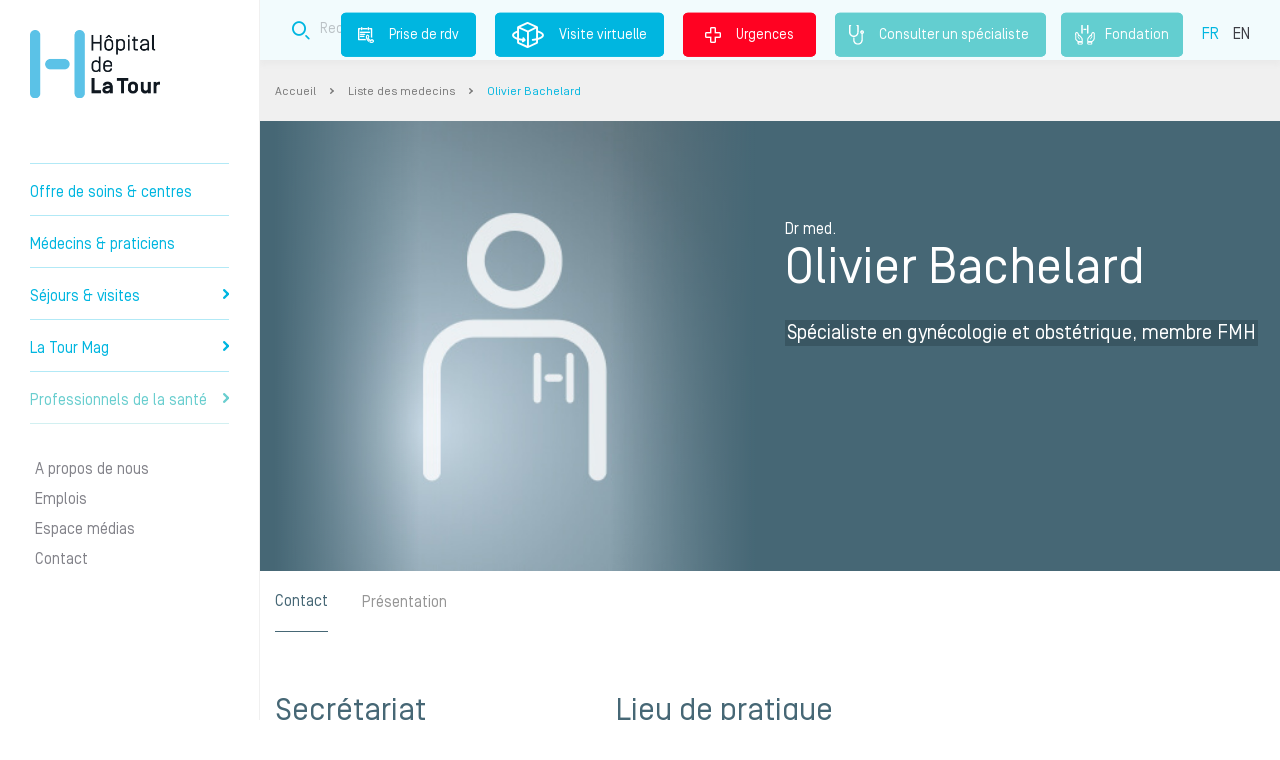

--- FILE ---
content_type: text/html; charset=UTF-8
request_url: https://www.la-tour.ch/fr/medecins-et-praticiens/olivier-bachelard
body_size: 7410
content:
 <!DOCTYPE html>
 <html lang="fr" dir="ltr" prefix="content: http://purl.org/rss/1.0/modules/content/  dc: http://purl.org/dc/terms/  foaf: http://xmlns.com/foaf/0.1/  og: http://ogp.me/ns#  rdfs: http://www.w3.org/2000/01/rdf-schema#  schema: http://schema.org/  sioc: http://rdfs.org/sioc/ns#  sioct: http://rdfs.org/sioc/types#  skos: http://www.w3.org/2004/02/skos/core#  xsd: http://www.w3.org/2001/XMLSchema# ">
 <head>
  <meta charset="utf-8" />
<link rel="canonical" href="https://www.la-tour.ch/fr/medecins-et-praticiens/olivier-bachelard" />
<meta property="og:site_name" content="Hôpital de La Tour" />
<meta property="og:url" content="https://www.la-tour.ch/fr/medecins-et-praticiens/olivier-bachelard" />
<meta property="og:title" content="Olivier Bachelard | Hôpital de La Tour" />
<meta name="Generator" content="Drupal 9 (https://www.drupal.org)" />
<meta name="MobileOptimized" content="width" />
<meta name="HandheldFriendly" content="true" />
<meta name="viewport" content="width=device-width, initial-scale=1.0" />
<meta name="og:phone_number" content="+41 22  362 72 30" />
<meta name="description" content="Spécialiste en gynécologie et obstétrique, membre FMH" />
<meta name="keywords" content="Gynécologie-obstétrique, Maternité" />
<link rel="alternate" hreflang="fr" href="https://www.la-tour.ch/fr/medecins-et-praticiens/olivier-bachelard" />
<link rel="alternate" hreflang="en" href="https://www.la-tour.ch/en/physicians-and-practitioners/olivier-bachelard" />
<link rel="icon" href="/sites/default/files/icone_0.png" type="image/png" />

    <title>Olivier Bachelard - Gynécologue à Genève | Hôpital de La Tour</title>
    <meta http-equiv="content-language" content="fr">
    <meta name="google-site-verification" content="zWCF9U3ZpNHjSx4qz36_ufNk-XGK7fYHaKXA3X_EFBM" />

    <script>(function(w,d,s,l,i){w[l]=w[l]||[];w[l].push({'gtm.start':
    new Date().getTime(),event:'gtm.js'});var f=d.getElementsByTagName(s)[0],
    j=d.createElement(s),dl=l!='dataLayer'?'&l='+l:'';j.async=true;j.src=
    'https://www.googletagmanager.com/gtm.js?id='+i+dl;f.parentNode.insertBefore(j,f);
    })(window,document,'script','dataLayer','GTM-WGC3HJC');</script>

    <link rel="stylesheet" media="all" href="/sites/default/files/css/css_mzJIS2cqagpX-Bl-JKhX-_uU9_kWIyHwfBdlnHdHrjQ.css" />
<link rel="stylesheet" media="all" href="/sites/default/files/css/css_5aQKjDCwV4Xk07FhFa0lwg_AgRR52QSTrt7ss549mcw.css" />

    
          <script type="application/ld+json">
          {"@context":"https:\/\/schema.org","@type":"Hospital","name":"H\u00f4pital de la Tour","image":"https:\/\/www.la-tour.ch\/sites\/default\/files\/static_pages\/e1.png","telephone":"41227196111","areaServed":{"@type":"AdministrativeArea","name":"Suisse"},"openingHours":["Lun-Ven 07:30-21:00","Sam-Dim 07:30-20:00"],"address":{"@type":"PostalAddress","streetAddress":"Avenue Jacob-Daniel Maillard 3","addressLocality":"Meyrin","addressRegion":"GE","postalCode":"1217"},"hasMap":"https:\/\/www.google.com\/maps\/place\/H%C3%B4pital+de+La+Tour\/@46.226406,6.06787,16z\/data=!4m5!3m4!1s0x478c631aede6e9a7:0x39a8fcb4e224b632!8m2!3d46.228843!4d6.0672721?hl=fr-FR"}
      </script>
      </head>
  <body>
      <noscript>
        <iframe sandbox="allow-forms allow-scripts allow-top-navigation" src="https://www.googletagmanager.com/ns.html?id=GTM-WGC3HJC" height="0" width="0" style="display:none;visibility:hidden"></iframe>
      </noscript>
    
    <div id="latour-template">
      
            <div class="sticky-mobile-block">
    <div class="container-fluid">
        <div class="row">
            <div class="col col-3 rdv">
                <a href="/fr/prendre-rdv" class="rdv"><i class="icon-prisederdv-border2x"></i><br />Prise de rdv</a>
            </div>
            <div class="col col-3 virtual">
                <a href="https://www.la-tour.ch/virtual_tour/" class="virtual"><i class="icon-visitvirtual-border2x"></i><br />Visite virtuelle</a>
            </div>
            <div class="col col-3 search">
                <a href="/fr/recherche" class="recherche"><i class="icon-search-border2x"></i><br />Recherche</a>
            </div>
            <div class="col col-3 emergency">
                <a href="/fr/urgences" class="urgence"><i class="icon-Urgences-border2x"></i><br />Urgences</a>
            </div>
        </div>
    </div>
</div>

              <div class="dialog-off-canvas-main-canvas" data-off-canvas-main-canvas>
    <div class="layout interne">
	<div class="left-side">
		  <div>
    <div id="block-headerblock">
  
    
      <div id="header">
	<div id="logo">
		<a href="https://www.la-tour.ch/fr">Hôpital privé la Tour</a>
	</div>
	<div class="slogan d-lg-none">Prendre soin de vous comme si c'était nous.</div>
  <a href="/fr/consulter-un-specialiste" class="specialiste"><i class="stethoscope"></i>Consulter un spécialiste </a>
  <a href="/fr/fondation" class="fondation"><i class="fondation-icone"></i>Fondation</a>
	<div id="burger">
		<i class="icon-Burger"></i>
	</div>
	<div id="menu">
		<div class="menu-content">
			
        <div class="panel" data-theme="normal" data-id="" data-level="0">
        <div class="mobile">
            <div class="logo"><a href="https://www.la-tour.ch/fr" title="Accueil"></a></div>

            <div class="close"><i class="icon-close"></i></div>
        </div>
                <ul>
                            
                                <li class="">
                                                                                    <a data-id="1" href="/fr/soins">Offre de soins &amp; centres
                                            </a>
                </li>
                            
                                <li class="">
                                                                                    <a data-id="2" href="/fr/medecins">Médecins &amp; praticiens
                                            </a>
                </li>
                            
                                <li class="">
                                                                                    <a data-id="3" href="">Séjours &amp; visites
                                                    <i class="icon-arrowRight"></i>
                                            </a>
                </li>
                            
                                                                    <li class="">
                                                                                    <a data-id="4" href="/fr/guide-medical">La Tour Mag
                                                    <i class="icon-arrowRight"></i>
                                            </a>
                </li>
                            
                                                                    <li class="last1">
                                                                                    <a data-id="5" href="/Professionnelsdelasante">Professionnels de la santé
                                                    <i class="icon-arrowRight"></i>
                                            </a>
                </li>
                            
                                                                    <li class="sub sep">
                                                                                    <a data-id="6" href="">A propos de nous
                                            </a>
                </li>
                            
                                                                    <li class="sub">
                                                                                    <a data-id="7" href="">Emplois
                                            </a>
                </li>
                            
                                                                    <li class="sub">
                                                                                    <a data-id="8" href="/fr/espace-medias">Espace médias
                                            </a>
                </li>
                            
                                                                    <li class="sub">
                                                                                    <a data-id="9" href="/fr/contact">Contact
                                            </a>
                </li>
                                                                                              </ul>
    </div>
                                                                                                            <div class="panel" data-theme="normal" data-id="3" data-level="1">
        <div class="mobile">
            <div class="logo"><a href="https://www.la-tour.ch/fr" title="Accueil"></a></div>

            <div class="close"><i class="icon-close"></i></div>
        </div>
                <div class="title"><span><i class="icon-arrowBack"></i>Séjours &amp; visites</span></div>
                <ul>
                            
                                <li class="">
                                                                                    <a data-id="3.1" href="">Votre hospitalisation 
                                                    <i class="icon-arrowRight"></i>
                                            </a>
                </li>
                            
                                <li class="">
                                                                                    <a data-id="3.2" href="/fr/sejours-visites/informations-aux-proches-de-patients-hospitalises">Informations aux proches
                                                    <i class="icon-arrowRight"></i>
                                            </a>
                </li>
                            
                                <li class="">
                                                                                    <a data-id="3.3" href="">Informations administratives
                                                    <i class="icon-arrowRight"></i>
                                            </a>
                </li>
                            
                                <li class="">
                                                                                    <a data-id="3.4" href="https://www.la-tour.ch/fr/faq">FAQ
                                            </a>
                </li>
                                                                                              </ul>
    </div>
                                                                                    <div class="panel" data-theme="normal" data-id="3.1" data-level="2">
        <div class="mobile">
            <div class="logo"><a href="https://www.la-tour.ch/fr" title="Accueil"></a></div>

            <div class="close"><i class="icon-close"></i></div>
        </div>
                <div class="title"><span><i class="icon-arrowBack"></i>Votre hospitalisation </span></div>
                <ul>
                            
                                <li class="">
                                                                                    <a data-id="3.1.1" href="/fr/sejours-visites/votre-hospitalisation/preparez-votre-admission">Préparez votre admission
                                            </a>
                </li>
                            
                                <li class="">
                                                                                    <a data-id="3.1.2" href="/fr/sejours-visites/votre-hospitalisation/soyez-acteur-de-votre-prise-charge">Soyez acteur de votre prise en charge
                                            </a>
                </li>
                            
                                <li class="">
                                                                                    <a data-id="3.1.3" href="/fr/sejours-visites/votre-hospitalisation/qualite-et-securite-de-vos-soins">Qualité et sécurité de vos soins
                                            </a>
                </li>
                            
                                <li class="">
                                                                                    <a data-id="3.1.4" href="/fr/sejours-visites/votre-hospitalisation/votre-confort">Votre confort
                                            </a>
                </li>
                            
                                <li class="">
                                                                                    <a data-id="3.1.5" href="/fr/sejours-visites/votre-hospitalisation/votre-sortie">Votre sortie
                                            </a>
                </li>
                                                                                              </ul>
    </div>
                                                                
                                                                                            <div class="panel" data-theme="normal" data-id="3.2" data-level="2">
        <div class="mobile">
            <div class="logo"><a href="https://www.la-tour.ch/fr" title="Accueil"></a></div>

            <div class="close"><i class="icon-close"></i></div>
        </div>
                <div class="title"><span><i class="icon-arrowBack"></i>Informations aux proches</span></div>
                <ul>
                            
                                <li class="">
                                                                                    <a data-id="3.2.1" href="https://www.la-tour.ch/fr/visites">Les horaires de visite
                                            </a>
                </li>
                            
                                <li class="">
                                                                                    <a data-id="3.2.2" href="/fr/sejours-visites/informations-aux-proches-de-patients-hospitalises">Informations aux proches
                                            </a>
                </li>
                                                                                              </ul>
    </div>
                            
                                                                                            <div class="panel" data-theme="normal" data-id="3.3" data-level="2">
        <div class="mobile">
            <div class="logo"><a href="https://www.la-tour.ch/fr" title="Accueil"></a></div>

            <div class="close"><i class="icon-close"></i></div>
        </div>
                <div class="title"><span><i class="icon-arrowBack"></i>Informations administratives</span></div>
                <ul>
                            
                                <li class="">
                                                                                    <a data-id="3.3.1" href="/fr/sejours-visites/informations-administratives/couverture-dassurance">Couverture d&#039;assurance
                                            </a>
                </li>
                                                                                              </ul>
    </div>
                
                        
                                                                                            <div class="panel" data-theme="normal" data-id="4" data-level="1">
        <div class="mobile">
            <div class="logo"><a href="https://www.la-tour.ch/fr" title="Accueil"></a></div>

            <div class="close"><i class="icon-close"></i></div>
        </div>
                <div class="title"><span><i class="icon-arrowBack"></i>La Tour Mag</span></div>
                <ul>
                            
                                <li class="">
                                                                                    <a data-id="4.1" href="/fr/conseils">Conseils
                                            </a>
                </li>
                            
                                <li class="">
                                                                                    <a data-id="4.2" href="/fr/pathologies">Comprendre votre pathologie
                                            </a>
                </li>
                            
                                <li class="">
                                                                                    <a data-id="4.3" href="/fr/articles?t=actu">Actualités
                                            </a>
                </li>
                            
                                <li class="">
                                                                                    <a data-id="4.4" href="/fr/articles?t=event">Evénements
                                            </a>
                </li>
                            
                                <li class="">
                                                                                    <a data-id="4.5" href="/fr/podcasts">Podcasts
                                            </a>
                </li>
                                                                                              </ul>
    </div>
                                                                
                                                                                            <div class="panel" data-theme="normal" data-id="5" data-level="1">
        <div class="mobile">
            <div class="logo"><a href="https://www.la-tour.ch/fr" title="Accueil"></a></div>

            <div class="close"><i class="icon-close"></i></div>
        </div>
                <div class="title"><span><i class="icon-arrowBack"></i>Professionnels de la santé</span></div>
                <ul>
                            
                                <li class="">
                                                                                    <a data-id="5.1" href="/fr/devenir-medecin-agree">Devenir médecin agréé
                                            </a>
                </li>
                            
                                <li class="">
                                                                                    <a data-id="5.2" href="/fr/professionnels-de-la-sante/la-formation-lhopital-de-la-tour">Formation
                                                    <i class="icon-arrowRight"></i>
                                            </a>
                </li>
                            
                                <li class="">
                                                                                    <a data-id="5.3" href="https://www.la-tour.ch/fr/recherches-et-publications-scientifiques-0">Recherche scientifique
                                            </a>
                </li>
                            
                                <li class="">
                                                                                    <a data-id="5.4" href="https://www.la-tour.ch/fr/medecins">Référer un patient
                                            </a>
                </li>
                            
                                <li class="">
                                                                                    <a data-id="5.5" href="/fr/offre-de-soins/centre-la-tour-des-pathologies-digestives">Centre La Tour des Pathologies Digestives
                                            </a>
                </li>
                                                                                              </ul>
    </div>
                                                                                                <div class="panel" data-theme="normal" data-id="5.2" data-level="2">
        <div class="mobile">
            <div class="logo"><a href="https://www.la-tour.ch/fr" title="Accueil"></a></div>

            <div class="close"><i class="icon-close"></i></div>
        </div>
                <div class="title"><span><i class="icon-arrowBack"></i>Formation</span></div>
                <ul>
                            
                                <li class="">
                                                                                    <a data-id="5.2.1" href="/fr/professionnels-de-la-sante/la-formation-lhopital-de-la-tour">Présentation
                                            </a>
                </li>
                            
                                <li class="">
                                                                                    <a data-id="5.2.2" href="/fr/professionnels-de-la-sante/formation/formation-medicale">Formation médicale
                                            </a>
                </li>
                            
                                <li class="">
                                                                                    <a data-id="5.2.3" href="/fr/professionnels-de-la-sante/formation/formation-paramedicale/formation-paramedicale">Formation paramédicale
                                            </a>
                </li>
                                                                                              </ul>
    </div>
                                        
                                                
                                                                                                                        <div class="panel" data-theme="grey" data-id="6" data-level="1">
        <div class="mobile">
            <div class="logo"><a href="https://www.la-tour.ch/fr" title="Accueil"></a></div>

            <div class="close"><i class="icon-close"></i></div>
        </div>
                <div class="title"><span><i class="icon-arrowBack"></i>A propos de nous</span></div>
                <ul>
                            
                                <li class="">
                                                                                    <a data-id="6.1" href="">Nous connaître
                                                    <i class="icon-arrowRight"></i>
                                            </a>
                </li>
                            
                                <li class="">
                                                                                    <a data-id="6.2" href="">Nos engagements
                                                    <i class="icon-arrowRight"></i>
                                            </a>
                </li>
                            
                                <li class="">
                                                                                    <a data-id="6.3" href="">Valoriser l&#039;excellence médicale
                                                    <i class="icon-arrowRight"></i>
                                            </a>
                </li>
                                                                                              </ul>
    </div>
                                                                                    <div class="panel" data-theme="grey" data-id="6.1" data-level="2">
        <div class="mobile">
            <div class="logo"><a href="https://www.la-tour.ch/fr" title="Accueil"></a></div>

            <div class="close"><i class="icon-close"></i></div>
        </div>
                <div class="title"><span><i class="icon-arrowBack"></i>Nous connaître</span></div>
                <ul>
                            
                                <li class="">
                                                                                    <a data-id="6.1.1" href="/fr/propos-de-nous/nous-connaitre/mission-vision-valeurs">Mission, vision, valeurs
                                            </a>
                </li>
                            
                                <li class="">
                                                                                    <a data-id="6.1.2" href="/fr/informations-generales/lhopital-de-la-tour-en-bref">L’Hôpital de La Tour en bref
                                            </a>
                </li>
                            
                                <li class="">
                                                                                    <a data-id="6.1.3" href="/fr/propos-de-nous/nous-connaitre/direction-generale">Direction générale
                                            </a>
                </li>
                                                                                              </ul>
    </div>
                                        
                                                                                            <div class="panel" data-theme="grey" data-id="6.2" data-level="2">
        <div class="mobile">
            <div class="logo"><a href="https://www.la-tour.ch/fr" title="Accueil"></a></div>

            <div class="close"><i class="icon-close"></i></div>
        </div>
                <div class="title"><span><i class="icon-arrowBack"></i>Nos engagements</span></div>
                <ul>
                            
                                <li class="">
                                                                                    <a data-id="6.2.1" href="/fr/propos-de-nous/nos-engagements/commission-medicale">Commission médicale
                                            </a>
                </li>
                            
                                <li class="">
                                                                                    <a data-id="6.2.2" href="/fr/fondation">Fondation de l&#039;Hôpital de La Tour
                                            </a>
                </li>
                            
                                <li class="">
                                                                                    <a data-id="6.2.3" href="/fr/propos-de-nous/nos-engagements/fondation-de-la-tour-pour-la-recherche-et-lenseignement-en">Fondation FORE
                                            </a>
                </li>
                                                                                              </ul>
    </div>
                                        
                                                                                            <div class="panel" data-theme="grey" data-id="6.3" data-level="2">
        <div class="mobile">
            <div class="logo"><a href="https://www.la-tour.ch/fr" title="Accueil"></a></div>

            <div class="close"><i class="icon-close"></i></div>
        </div>
                <div class="title"><span><i class="icon-arrowBack"></i>Valoriser l&#039;excellence médicale</span></div>
                <ul>
                            
                                <li class="">
                                                                                    <a data-id="6.3.1" href="https://www.la-tour.ch/fr/recherches-et-publications-scientifiques-0">Recherche scientifique
                                            </a>
                </li>
                            
                                <li class="">
                                                                                    <a data-id="6.3.2" href="https://www.la-tour.ch/fr/propos-de-nous/valoriser-lexcellence-medicale/qualite-et-resultats-medicaux">Qualité et résultats médicaux
                                            </a>
                </li>
                                                                                              </ul>
    </div>
                            
            
                                                                                                                        <div class="panel" data-theme="grey" data-id="7" data-level="1">
        <div class="mobile">
            <div class="logo"><a href="https://www.la-tour.ch/fr" title="Accueil"></a></div>

            <div class="close"><i class="icon-close"></i></div>
        </div>
                <div class="title"><span><i class="icon-arrowBack"></i>Emplois</span></div>
                <ul>
                            
                                <li class="">
                                                                                    <a data-id="7.1" href="/fr/emplois/pourquoi-nous-rejoindre">Pourquoi nous rejoindre
                                            </a>
                </li>
                            
                                <li class="">
                                                                                    <a data-id="7.2" href="https://recrutement.latour.ch/">Postes à pourvoir
                                            </a>
                </li>
                                                                                              </ul>
    </div>
                            
                                    


      <div class="langues mobile">
        <ul class="selection">
                      <li class="is-active"><a href="https://www.la-tour.ch/fr/medecins-et-praticiens/olivier-bachelard">FR</a></li>
                      <li class=""><a href="https://www.la-tour.ch/en/physicians-and-practitioners/olivier-bachelard">EN</a></li>
                  </ul>
      </div>
		</div>
	</div>
</div>

  </div>

  </div>

	</div>
	<div class="right-side">
		          <div class="wrapper-top ">
	<div class="top">
		<div class="container">
			<div class="row">
				<div class="col-md-12">
					<div class="block-top ">
						<div class="slogan">Prendre soin de vous comme si c'était nous.</div>
						<div class="block-search block-search-top" data-value="top" >
	<div class="container">
		<div class="row">
			<div class="col-md-12">
				<form method="get" class="form" action="/fr/recherche">
					<div class="form" data-url="/fr/recherche">						<div class="input">
							<i class="icon-search-border2x"></i>
							<input name="addsearch" class="addsearch" type="text" data-addsearch-field="true" data-max="2" placeholder="Recherche" value="" />
						</div>
						<div class="d-none">
							<input type="submit" value="send" />
						</div>
						</div>				</form>
			</div>
		</div>
	</div>
</div>

						<div class="links">
              							  <a href="/fr/prendre-rdv" class="rdv"><i class="icon-prisederdv-border2x"></i>Prise de rdv</a>
              							<a href="https://www.la-tour.ch/virtual_tour/" target="_blank" class="virtual"><i class="icon-visitvirtual-border2x"></i>Visite virtuelle</a>
							<a href="/fr/urgences" class="urgence"><i class="icon-Urgences-border2x"></i>Urgences</a>
              <a href="/fr/consulter-un-specialiste" class="specialiste"><i class="stethoscope"></i>Consulter un spécialiste </a>
              <a href="/fr/fondation" class="fondation"><i class="fondation"></i>Fondation</a>
							<div class="langues">
								<ul class="selection">
                                      <li class="is-active"><a href="/fr/medecins-et-praticiens/olivier-bachelard">FR</a></li>
                                      <li class=""><a href="/en/physicians-and-practitioners/olivier-bachelard">EN</a></li>
                                  </ul>
							</div>
						</div>
					</div>
				</div>
			</div>
		</div>
	</div>
</div>

<div class="wrapper-breadcrumbs">
	<div class="container">
		<div class="row">
			<div class="col-md-12">
				<div class="block-breadcrumbs">
		<a href="/fr" class="">Accueil </a> <i class="icon-arrowRight"></i> 
		<a href="/fr/medecins" class="">Liste des medecins </a> <i class="icon-arrowRight"></i> 
		<a href="/fr/medecins-et-praticiens/olivier-bachelard" class="last">Olivier Bachelard </a>  
	</div>

			</div>
		</div>
	</div>
</div>

    		  <div>
    <div data-drupal-messages-fallback class="hidden"></div>
<section id="medecin-detail">
    <div class="head-medecin">
        <div class="container">
            <div class="row">

                                                <div class="col-md-6">
                    <div class="picture medecin-img" style="">

                                    </div>
                </div>
                <div class="col-md-6">
                    <div class="personal">
                                                    <div class="title-pro">Dr med.</div>
                                                <h1 class="name">Olivier Bachelard</h1>
                        <div class="function"></div>
                        <h2 class="summary">Spécialiste en gynécologie et obstétrique, membre FMH</h2>
                                            </div>
                </div>
            </div>
        </div>
    </div>
    <div class="container">
        <div class="row">
            <div class="col-md-12">
                <div class="tabsmenu">
                                                                                                                                            <ul>
                        <li class="active" data-tab="contact">Contact</li>
                        <li data-tab="infos">Présentation</li>                                                                                                                                            </ul>
                    <div class="clearfix"></div>
                </div>
            </div>
        </div>
    </div>
    <div class="tab contact">
        <div class="container">
            <div class="row">
                <div class="col-md-4">
                    <div class="secretariat bloc-right">
                                                    <h2>Secrétariat</h2>
                                                            <div class="info tel">
                                    <i class="icon-phone"></i>
                                    <a href="tel:+41223627230">+41 22  362 72 30</a>
                                </div>
                                                                                        <div class="info fax"><i class="icon-fax"></i>+41 22  362 72 33</div>
                                                                                        <div class="info email">
                                    <i class="icon-mail"></i>
                                    <a href="mailto:assistante.bachelard@bluewin.ch">assistante.bachelard@bluewin.ch</a>
                                </div>
                                                        <p>Consultations uniquement sur rendez-vous. </p>
                                                                                
                    </div>
                </div>
                                                    <div class="col-md-8 ">
                        <div class="lieu  bloc-right">
                            <h2>Lieu de pratique</h2>
                            <ul>
                                                                <li>
                                      <div class="lieu-name">
                                          Hors campus
                                      </div>
                                      <div class="lieu-adresse">
                                          Rue de la Morâche 19<br />
CH-1260 Nyon
                                      </div>
                                      <div>
                                                                              </div>
                                  </li>
                                                          </ul>
                                                  </div>
                    </div>
                                            </div>
        </div>
    </div>
        <div class="tab infos">
        <div class="top ">
            <div class="container">
                <div class="row">
                    <div class="col-md-12 bloc-right">
                                                                    </div>
                </div>
            </div>
        </div>
        <div class="middle">
          <div class="container">
            <div class="row">
              <div class="col-md-12 bloc-right">
                                                  
                              </div>
            </div>
          </div>
        </div>

        <div class="bottom first ">
        <div class="container">
            <div class="row">
                <div class="col-md-12">
                    
                                            <div class="bloc-right">
                            <h2>Spécialité(s)</h2>
                            <ul>
                                                                    <li>
                                        <h3>
                                            <a href="/fr/offre-de-soins/gynecologie-obstetrique">Gynécologie-obstétrique</a>
                                        </h3>
                                    </li>
                                                                    <li>
                                        <h3>
                                            <a href="/fr/offre-de-soins/maternite">Maternité</a>
                                        </h3>
                                    </li>
                                                            </ul>
                        </div>
                                                                <div class="bloc-right">
                            <h2>Langues parlées</h2>
                            <ul>
                                                                    <li>Français</li>
                                                                    <li>Anglais</li>
                                                            </ul>
                        </div>
                                        

                                                                            </div>
            </div>
        </div>
        </div>
    </div>
                        </section>


<div class="popup-image">
    <div class="items">
        <i class="icon-close"></i>
        <div class="slider-popup">
                    </div>
    </div>
</div>


  </div>

		  <div>
    <div id="block-footerblock">
  
    
      <div id="footer">
  	<a class="top"><i class="icon-backTop"></i></a>

	<div class="container-fluid">
		<div class="row">
			<div class="col-md-3 social">
				<div class="title">Nous suivre </div>
				<ul>
					<li><a href="https://www.linkedin.com/company/593561/admin/" target="_blank"><i class="icon-linkedinRound"></i></a></li>
					<li><a href="https://www.facebook.com/hopitaldelatour/" target="_blank"><i class="icon-facebookRound"></i></a></li>
					<li><a href="https://www.youtube.com/user/Marketing022/videos?view_as=subscriber&flow=grid&view=0" target="_blank"><i class="icon-youtubeRound"></i></a></li>
					<li><a href="https://www.instagram.com/hopitaldelatour/" target="_blank"><i class="icon-instagramRound"></i></a></li>
				</ul>
        <div class="title">La communauté La Tour sport, santé et mouvement</div>
        <ul>
          <li>
            <a href="https://www.facebook.com/latoursportsanteetmouvement" target="_blank"><i class="icon-facebookRound"></i></a>
          </li>
          <li>
            <a href="https://www.instagram.com/latour.sport.sante.mouvement" target="_blank"><i class="icon-instagramRound"></i></a>
          </li>
          <li>
            <a href="https://www.youtube.com/channel/UCGbVXfegheBfg8sK_8voxyA" target="_blank"><i class="icon-youtubeRound"></i></a>
          </li>
          <li>
            <a href="https://open.spotify.com/show/1VvUZd77krq4VtndxjioyC" target="_blank"><i class="icon-media_network_social_spotify_icon"></i></a>
          </li>
          <li>
            <a href="https://podcasts.apple.com/ch/podcast/la-tour-sport-sant%C3%A9-et-mouvement/id1573235662?l=fr" target="_blank"><i class="icon-oval-applepodcast"></i></a>
          </li>
          <br/>
          <li>
            <a href="https://shows.acast.com/la-tour-sport-sante-et-mouvement/episodes" target="_blank"><i class="icon-oval-acast"></i></a>
          </li>
          <li>
            <a href="https://podcasts.google.com/feed/aHR0cHM6Ly9mZWVkcy5hY2FzdC5jb20vcHVibGljL3Nob3dzL2xhLXRvdXItc3BvcnQtc2FudGUtZXQtbW91dmVtZW50/episode/NjA4MmQ0Mjc4NzYzODYxZjg5ZWU3Zjhi?sa=X&ved=0CAUQkfYCahcKEwiw0MbStavxAhUAAAAAHQAAAAAQAg&hl=fr-CH" target="_blank"><i class="icon-oval-googlepodcasts"></i></a>
          </li>
        </ul>
        <div class="title">La communauté la Tour santé au Féminin</div>
        <ul>
          <li>
            <a href="https://www.facebook.com/latour.devenirparents/?paipv=0&eav=AfYeDXBHDX9hUCbRbZi_J7Z214kzl-0ad7b6QWcbZYfAN5_xCcP9ZUXrMDYvRC9e5kw&_rdr" target="_blank"><i class="icon-facebookRound"></i></a>
          </li>
          <li>
            <a href="https://www.instagram.com/latour.sante.au.feminin?utm_source=ig_web_button_share_sheet&igsh=ZDNlZDc0MzIxNw==" target="_blank"><i class="icon-instagramRound"></i></a>
          </li>
        </ul>
			</div>
			        <div class="col-md-3 menu">
      <div class="title">Notre offre de soins</div>
              <ul>
                  <li><a href="/fr/orthopedie-traumatologie" data-drupal-link-system-path="node/8">Orthopédie &amp; traumatologie </a></li>
                  <li><a href="/fr/femme-mere-enfant" data-drupal-link-system-path="node/9"> Femme - mère &amp; enfant</a></li>
                  <li><a href="/fr/coeur-poumons" data-drupal-link-system-path="node/10">Cœur &amp; poumons</a></li>
                  <li><a href="/fr/sport-mouvement-reeducation" data-drupal-link-system-path="node/11">Mouvement &amp; rééducation</a></li>
                  <li><a href="/fr/centre-des-cancers" data-drupal-link-system-path="node/12">Centre du cancer</a></li>
                  <li><a href="/fr/metabolisme-obesite" data-drupal-link-system-path="node/575">Métabolisme &amp; obésité</a></li>
                </ul>
                </div>
      <div class="col-md-3 menu">
      <div class="title">Informations générales</div>
              <ul>
                  <li><a href="/fr/informations-generales/lhopital-de-la-tour-en-bref" data-drupal-link-system-path="node/1345">L’Hôpital de La Tour en bref</a></li>
                  <li><a href="/fr/hopital-de-la-tour/se-rendre-lhopital-de-la-tour" data-drupal-link-system-path="node/86">Accès</a></li>
                  <li><a href="https://recrutement.latour.ch/" target="_blank">Emplois</a></li>
                  <li><a href="/fr/informations-generales/conditions-dutilisation" data-drupal-link-system-path="node/765">Conditions d&#039;utilisation</a></li>
                  <li><a href="/fr/informations-generales/politique-de-confidentialite" data-drupal-link-system-path="node/766">Politique de confidentialité</a></li>
                </ul>
                </div>
      <div class="col-md-3 menu">
      <div class="title">S&#039;inscrire à nos newsletters</div>
              <ul>
                  <li><a href="https://la-tour.us1.list-manage.com/subscribe?u=dc3c7ad4e8bb25d2ab607c576&amp;id=de76c1de38" target="_blank">Newsletter de l&#039;Hôpital de La Tour </a></li>
                  <li><a href="http://eepurl.com/gb0OHL" target="_blank">Newsletter pour médecins et praticiens</a></li>
                </ul>
                    <a href="/fr/videos" class="tv"><span class="icon-video"></span>Nos vidéos</a>
        <a href="/fr/photos" class="tv"><span class="icon-picture"></span>Nos photos</a>
          </div>
  



		</div>
	</div>
	<div class="bottom-side">
		<div class="inner"></div>
	</div>

  </div>

  </div>

  </div>

	</div>
</div>

  </div>

    </div>
    
    <div id="users-device-size">
      <div data-value="mobile" class="d-md-none"></div>
      <div data-value="desktop" class="d-none d-md-block"></div>
    </div>

    <script type="application/json" data-drupal-selector="drupal-settings-json">{"path":{"baseUrl":"\/","scriptPath":null,"pathPrefix":"fr\/","currentPath":"node\/271","currentPathIsAdmin":false,"isFront":false,"currentLanguage":"fr"},"pluralDelimiter":"\u0003","suppressDeprecationErrors":true,"ckeditorAccordion":{"accordionStyle":{"collapseAll":null,"keepRowsOpen":null,"animateAccordionOpenAndClose":1,"openTabsWithHash":1,"allowHtmlInTitles":0}},"user":{"uid":0,"permissionsHash":"edf2ba4dd6ab7d321de683e09ca1bcf70ee4804a939d150f892f98ebd7380fa8"}}</script>
<script src="/sites/default/files/js/js_aBUm53WqIb1jfFD5AlUCGbTU486VdcBGrnpJSDqDc98.js"></script>
<script src="/modules/contrib/ckeditor_accordion/js/accordion.frontend.min.js?t8rajr"></script>
<script src="/sites/default/files/js/js_Lc1lS9FR1DFBQ76-xTZX0SQWRTfvotJLzURlIMj974Q.js"></script>
<script src="//addsearch.com/js/?key=ec170fb094a5ccf522d0dda008b74f48"></script>
<script src="/sites/default/files/js/js_k4DNwMxvbB0fwaEJSihBXzYBSOojXhzjAnsxn0pWO74.js"></script>

    <script src="//cdnjs.cloudflare.com/ajax/libs/mathjax/2.7.0/MathJax.js?config=TeX-AMS-MML_HTMLorMML"></script>
    <!-- Conversion Pixel - Visit [type:Visit][subt:Visits_All_Pages] - DO NOT MODIFY --><script src="https://secure.adnxs.com/px?id=1595886&seg=30369570&t=1" type="text/javascript"></script><!-- End of Conversion Pixel -->
  </body>
</html>
